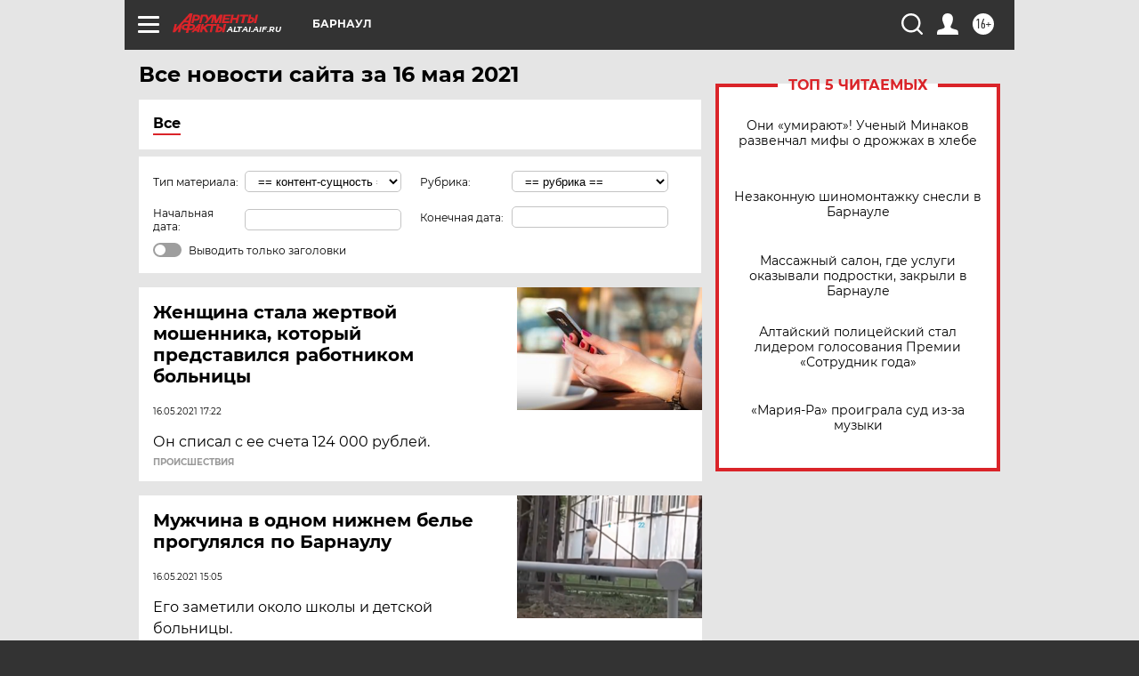

--- FILE ---
content_type: text/html
request_url: https://tns-counter.ru/nc01a**R%3Eundefined*aif_ru/ru/UTF-8/tmsec=aif_ru/882087139***
body_size: -73
content:
F37378076981F2A4X1770123940:F37378076981F2A4X1770123940